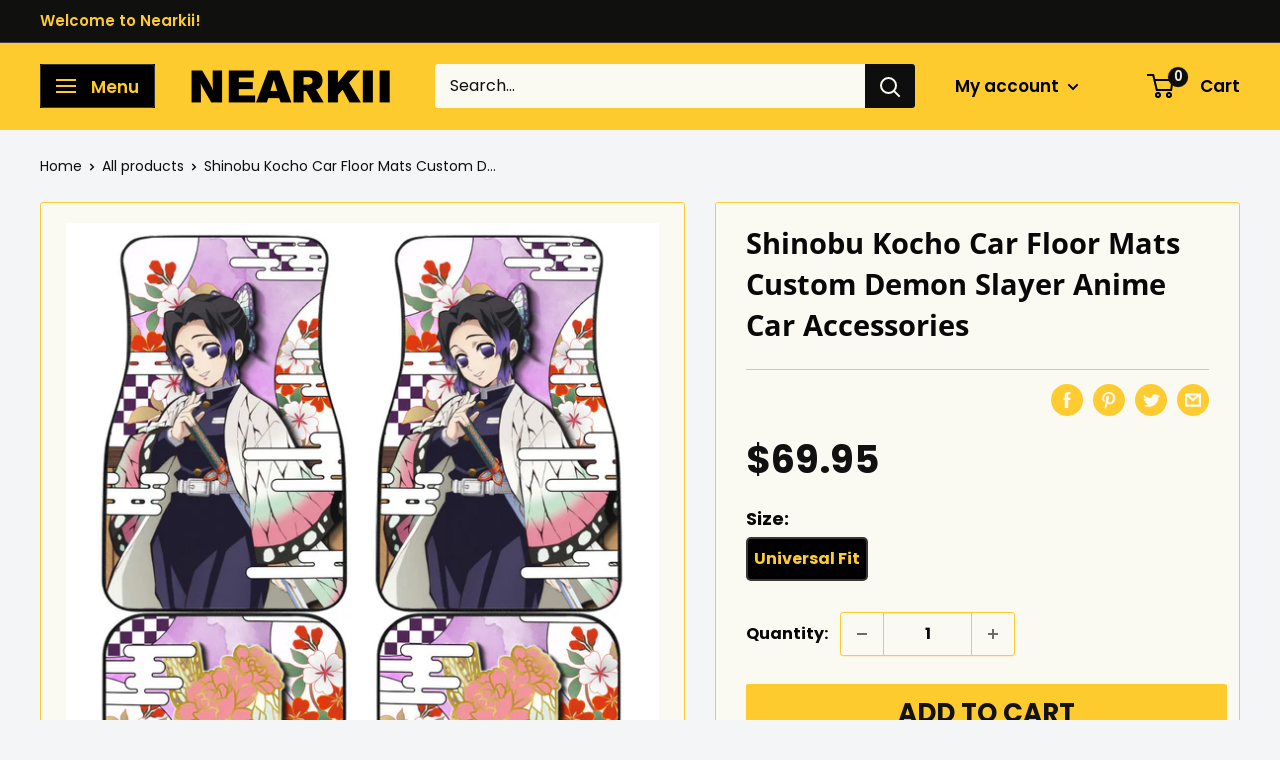

--- FILE ---
content_type: text/css
request_url: https://amaicdn.com/pricing-by-quantity/store/db7ad4be715c2960f370ea9fe58af138.css?0.25442853587157854
body_size: -360
content:
.STP-tier-block {
    background-color: #FDCA43;
    border-color: #FDCA43;
    border-width: 1px;
    border-radius: 8px;
    border-style: default;
    padding: 20px;
}
.STP-tier-block-message {
    color: #070707;
    font-size: 19px;
    font-weight: normal;
    font-style: normal;
    text-decoration: none;
}
.STP-tier-block-lines {
    margin: 13px -20px -20px -20px;
    padding: 15px 20px 20px 20px;
    line-height: 21px;
    background-color: #FAF9F3;
    border-color: #FDCA43;
    border-width: 9px;
    border-style: none;
    color: #1E1E1E;
    font-size: 21px;
    font-weight: normal;
    font-style: normal;
    text-decoration: none;
}
.STP-tier-block-message.STP-tier-block-message-empty + .STP-tier-block-lines {
    margin-top: -20px!important;
}
[data-tiered-pricing-saved-amount], [data-integration-price-saved] {
    color: #FF0000!important;
}